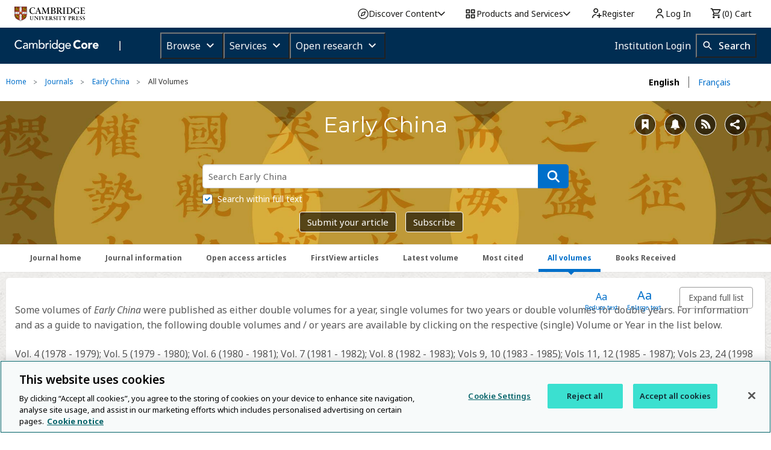

--- FILE ---
content_type: image/svg+xml
request_url: https://www.cambridge.org/core/cambridge-core/public/images/icn_access_other_grey.svg
body_size: -490
content:
<svg id="Layer_1" xmlns="http://www.w3.org/2000/svg" viewBox="-701.2 242.7 206.9 328.3"><style>.st0{fill:#3d3d3d}.st1{fill:#fff}</style><circle class="st0" cx="-597.9" cy="413.8" r="102.5"/><path class="st1" d="M-616 472.4l-49.6-49.6 26.5-26.5 23.1 23 59.3-59.3 26.5 26.5z"/></svg>